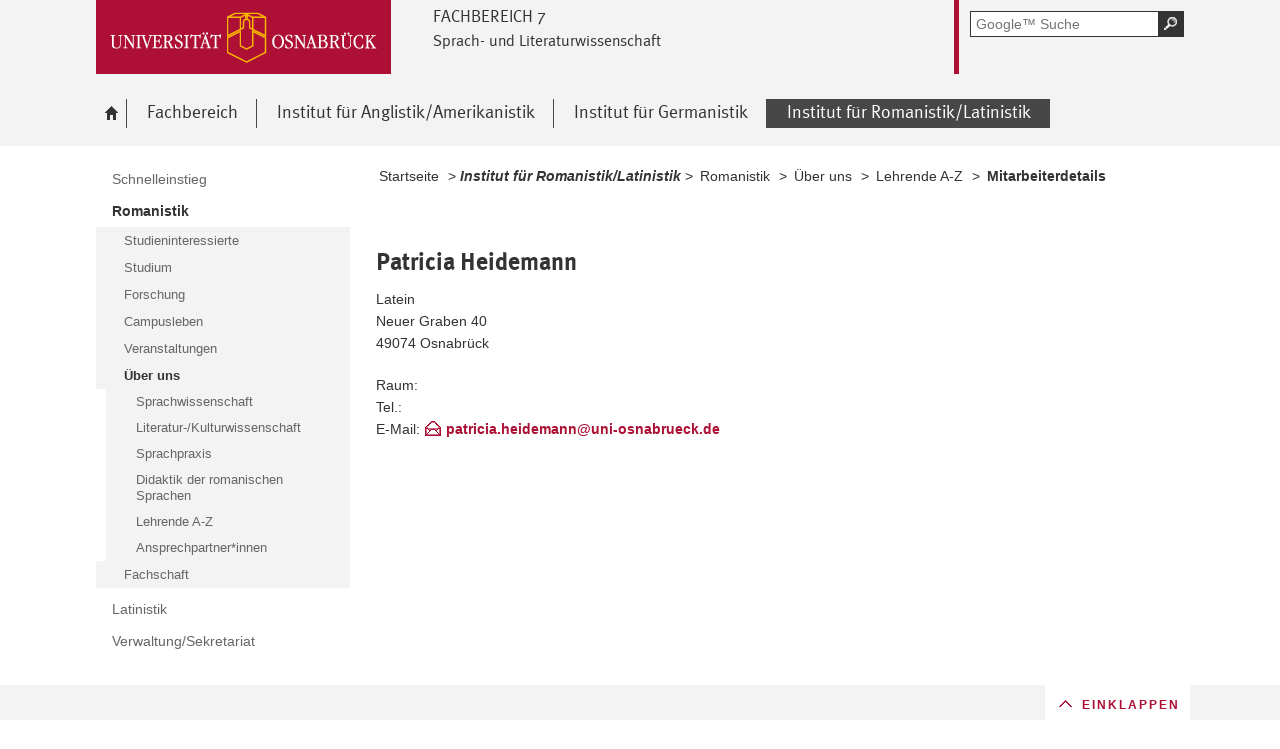

--- FILE ---
content_type: text/html; charset=utf-8
request_url: https://www.lili.uni-osnabrueck.de/institut_fuer_romanistiklatinistik/studium_und_lehre_romanistik/lehrende_romanistik/mitarbeiterdetails.html?module=TemplatePersondetails&target=18048&source=16863&config_id=cebeb33e26b848b6e61904c4541b960f&range_id=ff6f12796e1e6716f58aeb1bdaa89b8a&username=paheidemann&group_id=705cd952b56813de3385961bf167f6c9
body_size: 6955
content:
<!DOCTYPE html>
<html lang="de">
<head>
    <!--[if lt IE 7]><script type="text/javascript">document.createElement('abbr');</script><![endif]-->
    <script type="text/javascript">
      /*<![CDATA[*/
        var is_ie=false, is_ff=false, is_mac_ff=false, is_chrome=false, is_opera=false, is_ipad=false, is_mob=false;
     /* ]]> */
    </script>

<meta charset="utf-8">
<!-- 
	This website is powered by TYPO3 - inspiring people to share!
	TYPO3 is a free open source Content Management Framework initially created by Kasper Skaarhoj and licensed under GNU/GPL.
	TYPO3 is copyright 1998-2017 of Kasper Skaarhoj. Extensions are copyright of their respective owners.
	Information and contribution at http://typo3.org/
-->




<meta name="generator" content="TYPO3 CMS">


<link rel="stylesheet" type="text/css" href="/typo3temp/compressor/merged-6c5255c746ec5dc97f1c927e38e78bf1-d55bdc410ce5a20444616677672e6032.css?1764478132" media="all">
<!--[if IE 10]><link rel="stylesheet" type="text/css" href="/typo3temp/compressor/win_ie10-7ff53fb009fc24509cd1183ddacdc1fe.css?1764478125" media="all"><![endif]-->
<!--[if IE 9]><link rel="stylesheet" type="text/css" href="/typo3temp/compressor/win_ie9-0bb6b89fa7533ca2fb1194937db364d4.css?1764478125" media="all"><![endif]-->
<!--[if IE 8]><link rel="stylesheet" type="text/css" href="/typo3temp/compressor/win_ie8-deec0aa535a88e39c2d2089b28d57e52.css?1764478125" media="all"><![endif]-->
<!--[if IE 7]><link rel="stylesheet" type="text/css" href="/typo3temp/compressor/win_ie7-fb19cd3172e5d4f450aff5d4f7df4683.css?1764478125" media="all"><![endif]-->
<!--[if IE 6]><link rel="stylesheet" type="text/css" href="/typo3temp/compressor/win_ie6-805985578f3bef9a5a4539ae159161d2.css?1764478125" media="all"><![endif]-->




<script src="/typo3temp/compressor/merged-31a5c20b8db7ad5608174e4433544b03-d9c2c37ab1f8c746359a939083a0712c.js?1764478125" type="text/javascript"></script>



<title>IRL Mitarbeiterdetails - Universität Osnabrück</title><meta name="viewport" content="initial-scale=1.0, width=device-width" />
        <meta charset="UTF-8" />
        <meta name="description" content="Universität Osnabrück" />
        <meta name="keywords" content="" />        <script type="text/javascript">
        /*<![CDATA[*/
        if (is_mac_ff){ document.write('<link rel="stylesheet" type="text/css" href="/fileadmin/templates_global/public/css/browser/mac_ff.1376306220.css" />'); }
        if (is_chrome){ document.write('<link rel="stylesheet" type="text/css" href="/fileadmin/templates_global/public/css/browser/chrome.1376306220.css" />'); }
        if (is_opera){ document.write('<link rel="stylesheet" type="text/css" href="/fileadmin/templates_global/public/css/browser/opera.1376306220.css" />'); }
        if (is_ipad){ document.write('<link rel="stylesheet" media="all and (orientation:landscape)" href="/fileadmin/templates_global/public/css/browser/ipad_lc.1376306220.css"><link rel="stylesheet" media="all and (orientation:portrait)" href="/fileadmin/templates_global/public/css/browser/ipad_pt.css">'); }
        /* ]]> */
        </script>
        <link rel="icon" href="/favicon.ico" type="image/gif"/>
        <!-- <link rel="apple-touch-icon-precomposed" href="/fileadmin/templates_global/public/images/apple_touch_icon_57x57.png"/> -->
        <!-- <link rel="apple-touch-icon" href="/fileadmin/templates_global/public/images/apple_touch_icon_57x57.png" /> -->
        <!-- ipad: <link rel="apple-touch-icon" sizes="72x72" href="/fileadmin/templates_global/public/images/apple_touch_icon_72x72.png" /> -->
        <!-- iphone4: <link rel="apple-touch-icon" sizes="114x114" href="/fileadmin/templates_global/public/images/apple_touch_icon_114x114.png" /> -->


</head>
<body>

<!--[if IE 6 ]><div class="ie ie6"><![endif]-->
<!--[if IE 7 ]><div class="ie ie7"><![endif]-->
<!--[if IE 8 ]><div class="ie ie8"><![endif]-->
<!--[if IE 9 ]><div class="ie ie9"><![endif]-->


		
				
						<div class="wrapper standard">
					
			
	



<div id="top" class="container direct noprint">

	<div class="row">
		<div class="rowinner">
			<div id="navDirect">
				<p><span class="out">Direkt: </span></p>
				
				<ul>
					<li><span class="skip"><a href="/institut_fuer_romanistiklatinistik/studium_und_lehre_romanistik/lehrende_romanistik/mitarbeiterdetails.html?module=Persondetails&amp;target=18048&amp;source=342&amp;config_id=8ddf01d00be7a95719f529eac65ecfa6&amp;range_id=de01470c7df3a2eec5b2fe17b0c184a3&amp;username=cungerma&amp;seminar_id=7bfda23d05f3d1c6d60d53a4c4f4bb1e#content">Hauptinhalt dieser Seite</a></span></li>	
					<li><span class="skip"><a href="/institut_fuer_romanistiklatinistik/studium_und_lehre_romanistik/lehrende_romanistik/mitarbeiterdetails.html?module=Persondetails&amp;target=18048&amp;source=342&amp;config_id=8ddf01d00be7a95719f529eac65ecfa6&amp;range_id=de01470c7df3a2eec5b2fe17b0c184a3&amp;username=cungerma&amp;seminar_id=7bfda23d05f3d1c6d60d53a4c4f4bb1e#search">Portalweite Schnellsuche</a></span></li>
					<li><span class="skip"><a href="/institut_fuer_romanistiklatinistik/studium_und_lehre_romanistik/lehrende_romanistik/mitarbeiterdetails.html?module=Persondetails&amp;target=18048&amp;source=342&amp;config_id=8ddf01d00be7a95719f529eac65ecfa6&amp;range_id=de01470c7df3a2eec5b2fe17b0c184a3&amp;username=cungerma&amp;seminar_id=7bfda23d05f3d1c6d60d53a4c4f4bb1e#navMain">Hauptmenü</a></span></li>	
					<li><span class="skip"><a href="/institut_fuer_romanistiklatinistik/studium_und_lehre_romanistik/lehrende_romanistik/mitarbeiterdetails.html?module=Persondetails&amp;target=18048&amp;source=342&amp;config_id=8ddf01d00be7a95719f529eac65ecfa6&amp;range_id=de01470c7df3a2eec5b2fe17b0c184a3&amp;username=cungerma&amp;seminar_id=7bfda23d05f3d1c6d60d53a4c4f4bb1e#navService">Universität Osnabrück</a></span></li>
				</ul><hr class="structure" />
				
			</div><!-- #navDirect -->
		</div><!-- rowinner -->
	</div><!-- row -->

</div><!-- container direct -->

<!-- header.html START -->
<div class="container header">
	<div class="row">
		<div class="rowinner">
			<div class="col_12">


				<div class="logo">

					
							
									<a href="http://www.uni-osnabrueck.de/">
										<img alt="Link zur Startseite: Universität Osnabrück" src="/fileadmin/templates_global/public/img/header_logo.gif" width="295" height="74" />
									</a>
								
						

				</div><!-- logo -->

				<div class="float_left">

					
						<div class="fachbereich">
							<p><strong class="grossbuchstaben">Fachbereich 7</strong></p>
							
								<p><strong>Sprach- und Literaturwissenschaft</strong></p>
							
							<div class="clearer"></div>
						</div>
					
					<div class="float_right">
						<hr class="structure">
						<h1 class="out noprint">Navigation und Suche der Universität Osnabrück</h1>

						
								


<!-- Google CSE Search Box Begins -->
<div class="tx-macinasearchbox-pi1">
		
	<div id="search" class="noprint">
		<form id="suche" method="get" action="/google_suche.html" title="Googlesuche">
			<div class="formwrapper">
					<label>
					<input size="16" maxlength="50" name="q" placeholder="Google™ Suche" type="text"></label>
					<div class="morelink">
						<p>
							<input title="Suche starten" name="tx_indexedsearch[submit_button]" alt="Suche starten" class="sendButton focusClass" src="/fileadmin/templates_global/public/img/button_search.gif" type="image">
						</p>
					</div>
			</div>
			<div class="searchfooter"></div>

		</form>

	</div>

</div>
<!-- Google CSE Search Box Ends -->




									
							

						
									
								


					</div><!-- float_right -->
				</div><!-- float_left -->



				<div class="clearer"></div>
			</div><!-- col_12 -->
		</div><!-- rowinner -->
	</div><!-- row -->
</div><!-- container header -->
<!-- header.html END -->

<div class="container navigation noprint">

	<div class="row">
		<div class="rowinner">
			<div class="col_12">
	
				<div id="navMain"><h2 class="out">Hauptmenü</h2><ul><li class="start fl_default"><a href="/willkommen_am_fb7.html?no_cache=1"><span class="common"><span class="bordered"><img src="/fileadmin/templates_global/public/img/home.gif" width="27" height="25" alt="zur Startseite der Universität Osnabrück" /><span class="out">Willkommen am FB7</span></span></span></a></li><li class="fl_shortcut"><a href="/fachbereich.html"><span class="common"><span class="bordered">Fachbereich</span></span></a><div class="navSub noprint" style="display: none; opacity: 0;"><ul><li><a href="/fachbereich/personal_und_organisation.html"><span class="common"><span class="bordered">Personal und Organisation</span></span></a></li><li><a href="/fachbereich/studium_und_lehre.html"><span class="common"><span class="bordered">Studium und Lehre</span></span></a></li><li><a href="/fachbereich/forschung.html"><span class="common"><span class="bordered">Forschung</span></span></a></li><li><a href="/fachbereich/veranstaltungen.html"><span class="common"><span class="bordered">Veranstaltungen</span></span></a></li><li><a href="/fachbereich/service_und_einrichtungen.html"><span class="common"><span class="bordered">Service und Einrichtungen</span></span></a></li></ul></div></li><li class="fl_shortcut"><a href="/institut_fuer_anglistikamerikanistik.html?no_cache=1"><span class="common"><span class="bordered">Institut für Anglistik/Amerikanistik</span></span></a><div class="navSub noprint" style="display: none; opacity: 0;"><ul><li><a href="/institut_fuer_anglistikamerikanistik/ifaa_aktuell.html?no_cache=1"><span class="common"><span class="bordered">IfAA Aktuell</span></span></a></li><li><a href="/institut_fuer_anglistikamerikanistik/studieninteressierte.html"><span class="common"><span class="bordered">Studieninteressierte</span></span></a></li><li><a href="/institut_fuer_anglistikamerikanistik/verwaltungsekretariat.html"><span class="common"><span class="bordered">Verwaltung/Sekretariat</span></span></a></li><li><a href="/institut_fuer_anglistikamerikanistik/studium.html"><span class="common"><span class="bordered">Studium</span></span></a></li><li><a href="/institut_fuer_anglistikamerikanistik/lehre.html?no_cache=1"><span class="common"><span class="bordered">Lehre</span></span></a></li><li><a href="/institut_fuer_anglistikamerikanistik/in_memoriam_andy_jones.html"><span class="common"><span class="bordered">In Memoriam Andy Jones</span></span></a></li><li><a href="/institut_fuer_anglistikamerikanistik/forschung.html"><span class="common"><span class="bordered">Forschung</span></span></a></li></ul></div></li><li class="fl_shortcut"><a href="/institut_fuer_germanistik.html"><span class="common"><span class="bordered">Institut für Germanistik</span></span></a><div class="navSub noprint" style="display: none; opacity: 0;"><ul><li><a href="/institut_fuer_germanistik/ifg_aktuell.html?no_cache=1"><span class="common"><span class="bordered">IfG aktuell</span></span></a></li><li><a href="/institut_fuer_germanistik/studieninteressierte.html"><span class="common"><span class="bordered">Studieninteressierte</span></span></a></li><li><a href="/institut_fuer_germanistik/verwaltungsekretariat.html"><span class="common"><span class="bordered">Verwaltung/Sekretariat</span></span></a></li><li><a href="/institut_fuer_germanistik/studium.html"><span class="common"><span class="bordered">Studium</span></span></a></li><li><a href="/institut_fuer_germanistik/lehre.html?no_cache=1"><span class="common"><span class="bordered">Lehre</span></span></a></li><li><a href="/institut_fuer_germanistik/arbeits_und_forschungsstellen.html"><span class="common"><span class="bordered">Arbeits- und Forschungsstellen</span></span></a></li><li><a href="/institut_fuer_germanistik/ifg_fachschaft.html"><span class="common"><span class="bordered">Fachschaft Germanistik</span></span></a></li></ul></div></li><li class="active fl_shortcut"><a href="/institut_fuer_romanistiklatinistik.html?no_cache=1"><strong><span class="common"><span class="bordered"><span class="out">Ausgewählt: </span>Institut für Romanistik/Latinistik</span></span></strong></a><div class="navSub noprint" style="display: none; opacity: 0;"><ul><li><a href="/institut_fuer_romanistiklatinistik/schnelleinstieg.html?no_cache=1"><span class="common"><span class="bordered">Schnelleinstieg</span></span></a></li><li class="active fl_default"><a href="/institut_fuer_romanistiklatinistik/romanistik.html"><strong><span class="common"><span class="bordered"><span class="out">Ausgewählt: </span>Romanistik</span></span></strong></a></li><li><a href="/institut_fuer_romanistiklatinistik/latinistik.html"><span class="common"><span class="bordered">Latinistik</span></span></a></li><li><a href="/institut_fuer_romanistiklatinistik/verwaltungsekretariat.html"><span class="common"><span class="bordered">Verwaltung/Sekretariat</span></span></a></li></ul></div></li></ul><div class="clearer"></div></div><!-- #navMain -->
	
				<div class="clearer"></div>
			</div><!-- col_12 -->
		</div><!-- rowinner -->
	</div><!-- row -->	

</div><!-- container navigation noprint -->

<div class="container main" id="content">

		<div class="row">
			<div class="rowinner">
			
				<div class="col_3 content first">
					
					<div class="navSub noprint">
	<h2 class="out">Untermenü zum Thema<span>Institut für Romanistik/Latinistik</span></h2><ul><li><a href="/institut_fuer_romanistiklatinistik/schnelleinstieg.html?no_cache=1"><span class="common"><span class="bordered">Schnelleinstieg</span></span></a></li><li class="active"><strong><a href="/institut_fuer_romanistiklatinistik/romanistik.html"><span class="common"><span class="bordered"><span class="out">Ausgewählt: </span>Romanistik</span></span></a></strong><ul><li><a href="/institut_fuer_romanistiklatinistik/romanistik/studieninteressierte.html"><span class="common"><span class="bordered">Studieninteressierte</span></span></a></li><li><a href="/institut_fuer_romanistiklatinistik/romanistik/studium.html"><span class="common"><span class="bordered">Studium</span></span></a></li><li><a href="/institut_fuer_romanistiklatinistik/romanistik/forschung.html"><span class="common"><span class="bordered">Forschung</span></span></a></li><li><a href="/institut_fuer_romanistiklatinistik/romanistik/campusleben.html"><span class="common"><span class="bordered">Campusleben</span></span></a></li><li><a href="/institut_fuer_romanistiklatinistik/romanistik/veranstaltungen.html"><span class="common"><span class="bordered">Veranstaltungen</span></span></a></li><li class="active"><strong><a href="/institut_fuer_romanistiklatinistik/romanistik/ueber_uns.html"><span class="common"><span class="bordered"><span class="out">Ausgewählt: </span>Über uns</span></span></a></strong><ul><li><a href="/institut_fuer_romanistiklatinistik/romanistik/ueber_uns/sprachwissenschaft.html"><span class="common"><span class="bordered">Sprachwissenschaft</span></span></a></li><li><a href="/institut_fuer_romanistiklatinistik/romanistik/ueber_uns/literatur_kulturwissenschaft.html"><span class="common"><span class="bordered">Literatur-/Kulturwissenschaft</span></span></a></li><li><a href="/institut_fuer_romanistiklatinistik/romanistik/ueber_uns/sprachpraxis.html"><span class="common"><span class="bordered">Sprachpraxis</span></span></a></li><li><a href="/institut_fuer_romanistiklatinistik/romanistik/ueber_uns/didaktik_der_romanischen_sprachen.html"><span class="common"><span class="bordered">Didaktik der romanischen Sprachen</span></span></a></li><li><a href="/institut_fuer_romanistiklatinistik/studium_und_lehre_romanistik/lehrende_romanistik.html?no_cache=1"><span class="common"><span class="bordered">Lehrende A-Z</span></span></a></li><li><a href="/institut_fuer_romanistiklatinistik/romanistik/ueber_uns/ansprechpartnerinnen.html"><span class="common"><span class="bordered">Ansprechpartner*innen</span></span></a></li></ul></li><li><a href="/institut_fuer_romanistiklatinistik/romanistik/fachschaft.html"><span class="common"><span class="bordered">Fachschaft</span></span></a></li></ul></li><li><a href="/institut_fuer_romanistiklatinistik/latinistik.html"><span class="common"><span class="bordered">Latinistik</span></span></a></li><li><a href="/institut_fuer_romanistiklatinistik/verwaltungsekretariat.html"><span class="common"><span class="bordered">Verwaltung/Sekretariat</span></span></a></li></ul>	
</div><!-- navSub noprint -->
							
				</div><!-- col_3 content first -->
			
				<div class="col_9 content last">			
				
				<div class="breadcrumb">
	<hr class="structure" />
	<h2 class="out">Standortanzeiger</h2>
	
	<p><span class="prefix">Sie sind hier: </span>
		
		<a href="/willkommen_am_fb7.html?no_cache=1">Startseite</a>&nbsp;&gt;&nbsp;<span class="shortcut">Institut für Romanistik/Latinistik</span>&nbsp;&gt;&nbsp;<a href="/institut_fuer_romanistiklatinistik/romanistik.html">Romanistik</a>&nbsp;&gt;&nbsp;<a href="/institut_fuer_romanistiklatinistik/romanistik/ueber_uns.html">Über uns</a>&nbsp;&gt;&nbsp;<a href="/institut_fuer_romanistiklatinistik/studium_und_lehre_romanistik/lehrende_romanistik.html?no_cache=1">Lehrende A-Z</a>&nbsp;&gt;&nbsp;<strong class="active">Mitarbeiterdetails</strong>
	</p><div class="clearer"></div><hr class="structure" />
	
			
</div>

<hr class="structure" />
<h1 class="out">Hauptinhalt</h1>
				
				

<div class="eb1">
		<!--TYPO3SEARCH_begin-->
			<h2 class="out">Topinformationen</h2>
		<!--TYPO3SEARCH_end-->

</div><!-- eb1 -->

<div class="eb2">
	<!--TYPO3SEARCH_begin-->
			
				<div class="anker" id="c18048"></div><div class="tx-importstudip-pi1">
		<div class="box big extern">

  <img style="float: right;" src="">
  <h3>
    Patricia Heidemann
  </h3>
  <p>
    Latein<br>
    Neuer Graben 40<br>
    49074 Osnabrück
<p class="contact">
    Raum: <br>
    Tel.: <br>
    E-Mail: <a class="mail" href="mailto:patricia.heidemann@uni-osnabrueck.de">patricia.heidemann@uni-osnabrueck.de</a><br>
    

  </p>

<p id="idlectures">
  
</p>





</div>
	</div>
	
			
		
	<!--TYPO3SEARCH_end-->
</div><!-- eb2 -->


				
				</div><!-- col_9 content last -->
				
				<div class="clearer"></div>
			</div><!-- rowinner -->
		</div><!-- row -->
		

</div><!-- container main -->



<div class="container footer">

	<h1>Footer</h1> 

		<div class="anker" id="c8344"></div>


<!-- -->
<div id="flyoutteaser">
  <!-- contentelements/Resources/Private/Templates/Elements/Flyoutteaser.html -->
	
</div>


	<div id="flag"></div>
	
	<div class="js_flag">
		
		<div class="row shortcuts noprint">
			
			<div class="rowinner">
		
				<div class="anker" id="c125"></div>

<!-- contentelements/Resources/Private/Templates/Elements/Shortcuts.html -->
<div class="col_12 content">
	<div class="box">

		<h2 lang="en">Quicklinks</h2>

		<ul>

			
				<li class="break_0">
					

								
									<div class="image">
										<a href="http://www.uni-osnabrueck.de/universitaet/profil/nachhaltigkeit/familiengerechte_hochschule.html" target="_blank" rel="noopener" class="external-link" title="Externer Link - öffnet im neuen Fenster">
											<img title="Familiengerechte Hochschule" alt="Familiengerechte Hochschule" src="/fileadmin/templates_global/public/quicklink_icons/FamiliengerechteHochschule.gif" width="120" height="90" />
										</a>
									</div>
								

								<p>
									<a href="http://www.uni-osnabrueck.de/universitaet/profil/nachhaltigkeit/familiengerechte_hochschule.html" target="_blank" rel="noopener" class="external-link" title="Externer Link - öffnet im neuen Fenster">
										
									</a>
								</p>

						
				</li>
			
				<li class="break_1">
					

								
									<div class="image">
										<a href="https://www.uni-osnabrueck.de/universitaet/organisation/studentisches/international_office.html" target="_blank" rel="noopener" class="external-link" title="Externer Link - öffnet im neuen Fenster">
											<img title="International Office" alt="International Office" src="/fileadmin/documents/public/FB_07/FB7_Bilder/International_Office_zweizeilig.gif" width="120" height="90" />
										</a>
									</div>
								

								<p>
									<a href="https://www.uni-osnabrueck.de/universitaet/organisation/studentisches/international_office.html" target="_blank" rel="noopener" class="external-link" title="Externer Link - öffnet im neuen Fenster">
										
									</a>
								</p>

						
				</li>
			
				<li class="break_2">
					

								
									<div class="image">
										<a href="http://www.uni-osnabrueck.de/universitaet/lageplaene.html" target="_blank" rel="noopener" class="external-link" title="Externer Link - öffnet im neuen Fenster">
											<img title="Lagepläne" alt="Lagepläne" src="/fileadmin/templates_global/public/quicklink_icons/Lageplaene.gif" width="120" height="80" />
										</a>
									</div>
								

								<p>
									<a href="http://www.uni-osnabrueck.de/universitaet/lageplaene.html" target="_blank" rel="noopener" class="external-link" title="Externer Link - öffnet im neuen Fenster">
										
									</a>
								</p>

						
				</li>
			
				<li class="break_3">
					

								
									<div class="image">
										<a href="http://www.studentenwerk-osnabrueck.de/de/hochschulgastronomie/speiseplaene.html" target="_blank" rel="noopener" class="external-link" title="Externer Link - öffnet im neuen Fenster">
											<img title="Mensa" alt="Mensa" src="/fileadmin/templates_global/public/quicklink_icons/Mensa.gif" width="120" height="80" />
										</a>
									</div>
								

								<p>
									<a href="http://www.studentenwerk-osnabrueck.de/de/hochschulgastronomie/speiseplaene.html" target="_blank" rel="noopener" class="external-link" title="Externer Link - öffnet im neuen Fenster">
										
									</a>
								</p>

						
				</li>
			
				<li class="break_4">
					

								
									<div class="image">
										<a href="https://myuos.uni-osnabrueck.de/" target="_blank" rel="noopener">
											<img title="MyUOS" alt="MyUOS" src="/fileadmin/templates_global/public/quicklink_icons/MyUOS.gif" width="120" height="80" />
										</a>
									</div>
								

								<p>
									<a href="https://myuos.uni-osnabrueck.de/" target="_blank" rel="noopener">
										
									</a>
								</p>

						
				</li>
			
				<li class="break_5">
					

								
									<div class="image">
										<a href="https://hisinone.dienste.uni-osnabrueck.de/qisserver/pages/cs/sys/portal/hisinoneStartPage.faces?chco=y" target="_blank" rel="noopener" class="external-link" title="Externer Link - öffnet im neuen Fenster">
											<img title=" Online Prüfungs-Information und -Management" alt=" Online Prüfungs-Information und -Management" src="/fileadmin/templates_global/public/quicklink_icons/opium.gif" width="120" height="80" />
										</a>
									</div>
								

								<p>
									<a href="https://hisinone.dienste.uni-osnabrueck.de/qisserver/pages/cs/sys/portal/hisinoneStartPage.faces?chco=y" target="_blank" rel="noopener" class="external-link" title="Externer Link - öffnet im neuen Fenster">
										
									</a>
								</p>

						
				</li>
			
				<li class="break_0">
					

								
									<div class="image">
										<a href="http://www.rz.uni-osnabrueck.de/" target="_blank" rel="noopener" class="external-link" title="Externer Link - öffnet im neuen Fenster">
											<img title="Rechenzentrum" alt="Rechenzentrum" src="/fileadmin/templates_global/public/quicklink_icons/Rechenzentrum.gif" width="120" height="80" />
										</a>
									</div>
								

								<p>
									<a href="http://www.rz.uni-osnabrueck.de/" target="_blank" rel="noopener" class="external-link" title="Externer Link - öffnet im neuen Fenster">
										
									</a>
								</p>

						
				</li>
			
				<li class="break_1">
					

								
									<div class="image">
										<a href="http://www-old.uni-osnabrueck.de/SchwarzesBrett/standard/schwarzesbrett.php" target="_blank" rel="noopener" class="-" title="Schwarzes Brett">
											<img title="Schwarzes Brett" alt="Schwarzes Brett" src="/fileadmin/templates_global/public/quicklink_icons/SchwarzesBrett.gif" width="120" height="80" />
										</a>
									</div>
								

								<p>
									<a href="http://www-old.uni-osnabrueck.de/SchwarzesBrett/standard/schwarzesbrett.php" target="_blank" rel="noopener" class="-" title="Schwarzes Brett">
										
									</a>
								</p>

						
				</li>
			
				<li class="break_2">
					

								
									<div class="image">
										<a href="http://www.uni-osnabrueck.de/universitaet/organisation/zentrale_einrichtungen/sprachenzentrum.html" target="_blank" rel="noopener" class="external-link" title="Externer Link - öffnet im neuen Fenster">
											<img title="Sprachenzentrum" alt="Sprachenzentrum" src="/fileadmin/templates_global/public/quicklink_icons/Sprachenzentrum.gif" width="120" height="80" />
										</a>
									</div>
								

								<p>
									<a href="http://www.uni-osnabrueck.de/universitaet/organisation/zentrale_einrichtungen/sprachenzentrum.html" target="_blank" rel="noopener" class="external-link" title="Externer Link - öffnet im neuen Fenster">
										
									</a>
								</p>

						
				</li>
			
				<li class="break_3">
					

								
									<div class="image">
										<a href="https://www.uni-osnabrueck.de/universitaet/organisation/zentrale_verwaltung/gebaeudemanagement.html" target="_blank" rel="noopener" class="external-link" title="Externer Link - öffnet im neuen Fenster">
											<img title="Störungsstelle" alt="Störungsstelle" src="/fileadmin/templates_global/public/quicklink_icons/Stoerungsstelle.gif" width="120" height="80" />
										</a>
									</div>
								

								<p>
									<a href="https://www.uni-osnabrueck.de/universitaet/organisation/zentrale_verwaltung/gebaeudemanagement.html" target="_blank" rel="noopener" class="external-link" title="Externer Link - öffnet im neuen Fenster">
										
									</a>
								</p>

						
				</li>
			
				<li class="break_4">
					

								
									<div class="image">
										<a href="http://www.uni-osnabrueck.de/universitaet/organisation/studentisches/studierenden_information_osnabrueck_studios.html" target="_blank" rel="noopener" class="external-link" title="Externer Link - öffnet im neuen Fenster">
											<img title="StudiOS" alt="StudiOS" src="/fileadmin/templates_global/public/quicklink_icons/StudiOS_01.gif" width="120" height="80" />
										</a>
									</div>
								

								<p>
									<a href="http://www.uni-osnabrueck.de/universitaet/organisation/studentisches/studierenden_information_osnabrueck_studios.html" target="_blank" rel="noopener" class="external-link" title="Externer Link - öffnet im neuen Fenster">
										
									</a>
								</p>

						
				</li>
			
				<li class="break_5">
					

								
									<div class="image">
										<a href="http://studip.serv.uni-osnabrueck.de/" target="_blank" rel="noopener" class="-" title="Stud.IP">
											<img title="Stud.IP" alt="Stud.IP" src="/fileadmin/templates_global/public/quicklink_icons/Stud.IP.gif" width="120" height="80" />
										</a>
									</div>
								

								<p>
									<a href="http://studip.serv.uni-osnabrueck.de/" target="_blank" rel="noopener" class="-" title="Stud.IP">
										
									</a>
								</p>

						
				</li>
			
				<li class="break_0">
					

								
									<div class="image">
										<a href="http://www.ub.uni-osnabrueck.de/" target="_blank" rel="noopener" class="-" title="Uni-Bibliothek">
											<img title="Uni-Bibliothek" alt="Uni-Bibliothek" src="/fileadmin/templates_global/public/quicklink_icons/Unibibliothek_01.gif" width="120" height="80" />
										</a>
									</div>
								

								<p>
									<a href="http://www.ub.uni-osnabrueck.de/" target="_blank" rel="noopener" class="-" title="Uni-Bibliothek">
										
									</a>
								</p>

						
				</li>
			
				<li class="break_1">
					

								
									<div class="image">
										<a href="http://www.uni-osnabrueck.de/studieninteressierte/leben_in_osnabrueck/unishop.html" target="_blank" rel="noopener" class="external-link" title="Externer Link - öffnet im neuen Fenster">
											<img title="Unishop" alt="Unishop" src="/fileadmin/templates_global/public/quicklink_icons/UniShop_01.gif" width="120" height="80" />
										</a>
									</div>
								

								<p>
									<a href="http://www.uni-osnabrueck.de/studieninteressierte/leben_in_osnabrueck/unishop.html" target="_blank" rel="noopener" class="external-link" title="Externer Link - öffnet im neuen Fenster">
										
									</a>
								</p>

						
				</li>
			
				<li class="break_2">
					

								
									<div class="image">
										<a href="http://www.uni-osnabrueck.de/studium/im_studium/veranstaltungssuche.html" target="_blank" rel="noopener" class="external-link" title="Externer Link - öffnet im neuen Fenster">
											<img title="Link zum Veranstaltungsverzeichnis" alt="Link zum Veranstaltungsverzeichnis" src="/fileadmin/templates_global/public/quicklink_icons/Veranstaltungsverzeichnis.gif" width="120" height="94" />
										</a>
									</div>
								

								<p>
									<a href="http://www.uni-osnabrueck.de/studium/im_studium/veranstaltungssuche.html" target="_blank" rel="noopener" class="external-link" title="Externer Link - öffnet im neuen Fenster">
										
									</a>
								</p>

						
				</li>
			
				<li class="break_3">
					

								
									<div class="image">
										<a href="https://sogo.uni-osnabrueck.de/SOGo/so/" target="_blank" rel="noopener">
											<img title="Webmail" alt="Webmail" src="/fileadmin/templates_global/public/quicklink_icons/Webmail.gif" width="120" height="80" />
										</a>
									</div>
								

								<p>
									<a href="https://sogo.uni-osnabrueck.de/SOGo/so/" target="_blank" rel="noopener">
										
									</a>
								</p>

						
				</li>
			
				<li class="break_4">
					

								
									<div class="image">
										<a href="http://www.uni-osnabrueck.de/studieninteressierte/leben_in_osnabrueck/hochschulsport.html" target="_blank" rel="noopener" class="external-link" title="Externer Link - öffnet im neuen Fenster">
											<img title="Hochschulsport" alt="Hochschulsport" src="/fileadmin/templates_global/public/quicklink_icons/Hochschulsport.gif" width="120" height="90" />
										</a>
									</div>
								

								<p>
									<a href="http://www.uni-osnabrueck.de/studieninteressierte/leben_in_osnabrueck/hochschulsport.html" target="_blank" rel="noopener" class="external-link" title="Externer Link - öffnet im neuen Fenster">
										
									</a>
								</p>

						
				</li>
			
				<li class="break_5">
					

								
									<div class="image">
										<a href="http://www.uni-osnabrueck.de/forschung/nachwuchsfoerderung/zepros.html" target="_blank" rel="noopener" class="external-link" title="Externer Link - öffnet im neuen Fenster">
											<img title="Zentrum für Promovierende und Postdocs" alt="Zentrum für Promovierende und Postdocs" src="/fileadmin/templates_global/public/quicklink_icons/zepros.gif" width="120" height="80" />
										</a>
									</div>
								

								<p>
									<a href="http://www.uni-osnabrueck.de/forschung/nachwuchsfoerderung/zepros.html" target="_blank" rel="noopener" class="external-link" title="Externer Link - öffnet im neuen Fenster">
										
									</a>
								</p>

						
				</li>
			

		</ul>
		<div class="clearer"></div>
	</div><!-- box -->
</div><!-- col_12 content -->

		
				<div class="clearer"></div>
			</div><!-- rowinner -->
			
		</div><!-- row shortcuts noprint -->
		
		<div class="row linkliste noprint">
			
			<div class="rowinner">
		
				<div class="col_3 content break_1"><div class="anker" id="c165"></div> 

<!--  Wenn Element für den Footer als Layout ausgewählt wurde, dann wrap es anders -->
<!-- contentelements/Resources/Private/Templates/Elements/Linkbox.html -->

				
				<div class="box">		
			



	<h3>Universität</h3>

<ul>
	
		<li>
			<a href="https://www.uni-osnabrueck.de/universitaet/organisation.html" target="_blank" rel="noopener" class="external-link" title="Externer Link - öffnet im neuen Fenster">Die Uni im Überblick</a>
     </li>		
	
		<li>
			<a href="https://www.uni-osnabrueck.de/forschung/profil.html" target="_blank" rel="noopener" class="external-link" title="Externer Link - öffnet im neuen Fenster">Forschung</a>
     </li>		
	
		<li>
			<a href="https://www.uni-osnabrueck.de/universitaet/organisation/zentrale_verwaltung/gleichstellungsbuero.html" target="_blank" rel="noopener" class="external-link" title="Externer Link - öffnet im neuen Fenster">Gleichstellung</a>
     </li>		
	
		<li>
			<a href="https://www.uni-osnabrueck.de/universitaet/profil/nachhaltigkeit.html" target="_blank" rel="noopener" class="external-link" title="Externer Link - öffnet im neuen Fenster">Nachhaltigkeit</a>
     </li>		
	
		<li>
			<a href="https://www.uni-osnabrueck.de/universitaet/arbeiten_an_der_universitaet.html" target="_blank" rel="noopener" class="external-link" title="Externer Link - öffnet im neuen Fenster">Stellenangebote</a>
     </li>		
	
		<li>
			<a href="https://www.uni-osnabrueck.de/universitaet/zahlendatenfakten.html" target="_blank" rel="noopener" class="external-link" title="Externer Link - öffnet im neuen Fenster">Zahlen, Daten, Fakten</a>
     </li>		
	
		<li>
			<a href="https://www.uni-osnabrueck.de/universitaet/organisation/zentrale_verwaltung/finanzen/erhaltene_spenden_sponsoringleistungen.html" target="_blank" rel="noopener" class="external-link" title="Externer Link - öffnet im neuen Fenster">Erhaltene Spenden und Sponsoringleistungen</a>
     </li>		
	
</ul>


	<div class="clearer"></div>
	</div>
</div><!-- col_3 content break_1 --><div class="col_3 content break_2"><div class="anker" id="c1163"></div> 

<!--  Wenn Element für den Footer als Layout ausgewählt wurde, dann wrap es anders -->
<!-- contentelements/Resources/Private/Templates/Elements/Linkbox.html -->

				
				<div class="box">		
			



	<h3>Studium und Lehre</h3>

<ul>
	
		<li>
			<a href="https://www.uni-osnabrueck.de/studium/studium_und_praktikum_im_ausland.html" target="_blank" rel="noopener" class="external-link" title="Externer Link - öffnet im neuen Fenster">International studieren</a>
     </li>		
	
		<li>
			<a href="https://www.uni-osnabrueck.de/studieninteressierte/bewerbung/online_bewerbung.html" target="_blank" rel="noopener" class="external-link" title="Externer Link - öffnet im neuen Fenster">Online-Bewerbung</a>
     </li>		
	
		<li>
			<a href="https://www.uni-osnabrueck.de/studieninteressierte/stipendien_und_foerderung.html" target="_blank" rel="noopener" class="external-link" title="Externer Link - öffnet im neuen Fenster">Stipendien</a>
     </li>		
	
		<li>
			<a href="https://www.uni-osnabrueck.de/studieninteressierte/studiengaenge_a_z.html" target="_blank" rel="noopener" class="external-link" title="Externer Link - öffnet im neuen Fenster">Studiengänge A-Z</a>
     </li>		
	
		<li>
			<a href="https://www.uni-osnabrueck.de/studieninteressierte/leben_in_osnabrueck/studierendenschaft.html" target="_blank" rel="noopener" class="external-link" title="Externer Link - öffnet im neuen Fenster">Studierendenschaft</a>
     </li>		
	
		<li>
			<a href="http://www.virtuos.uni-osnabrueck.de" target="_blank" rel="noopener" class="-" title="virtUOS">virtUOS</a>
     </li>		
	
		<li>
			<a href="http://www.zsb-os.de/" target="_blank" rel="noopener" class="external-link" title="Externer Link - öffnet im neuen Fenster">Zentrale Studienberatung</a>
     </li>		
	
		<li>
			<a href="https://www.uni-osnabrueck.de/universitaet/organisation/zentrale_einrichtungen/zentrum_fuer_lehrerbildung_zlb.html" target="_blank" rel="noopener" class="external-link" title="Externer Link - öffnet im neuen Fenster">Zentrum für Lehrerbildung</a>
     </li>		
	
</ul>


	<div class="clearer"></div>
	</div>
</div><!-- col_3 content break_1 --><div class="col_3 content break_3"><div class="anker" id="c1164"></div> 

<!--  Wenn Element für den Footer als Layout ausgewählt wurde, dann wrap es anders -->
<!-- contentelements/Resources/Private/Templates/Elements/Linkbox.html -->

				
				<div class="box">		
			



	<h3>Öffentlichkeit</h3>

<ul>
	
		<li>
			<a href="https://www.uni-osnabrueck.de/presse_oeffentlichkeit/botanischer_garten.html" target="_blank" rel="noopener" class="external-link" title="Externer Link - öffnet im neuen Fenster">Botanischer Garten</a>
     </li>		
	
		<li>
			<a href="https://www.uni-osnabrueck.de/forschung/service/wissens_und_technologietransfer_wtt.html" target="_blank" rel="noopener" class="external-link" title="Externer Link - öffnet im neuen Fenster">Technologietransfer</a>
     </li>		
	
		<li>
			<a href="https://www.uni-osnabrueck.de/presse_oeffentlichkeit/presseportal/publikationen/veranstaltungskalender_printausgabe.html" target="_blank" rel="noopener" class="external-link" title="Externer Link - öffnet im neuen Fenster">Veranstaltungen</a>
     </li>		
	
		<li>
			<a href="https://www.uni-osnabrueck.de/presse_oeffentlichkeit/presseportal/medienresonanz.html" target="_blank" rel="noopener" class="external-link" title="Externer Link - öffnet im neuen Fenster">Medienresonanz</a>
     </li>		
	
</ul>


	<div class="clearer"></div>
	</div>
</div><!-- col_3 content break_1 --><div class="col_3 content break_4"><div class="anker" id="c1165"></div> 

<!--  Wenn Element für den Footer als Layout ausgewählt wurde, dann wrap es anders -->
<!-- contentelements/Resources/Private/Templates/Elements/Linkbox.html -->

				
				<div class="box">		
			



	<h3>Service</h3>

<ul>
	
		<li>
			<a href="/serviceseiten/kontakt.html">Kontakt</a>
     </li>		
	
		<li>
			<a href="/serviceseiten/impressum.html">Impressum</a>
     </li>		
	
		<li>
			<a href="/fachbereich/personal_und_organisation/datenschutz.html#c20505">Datenschutz</a>
     </li>		
	
		<li>
			<a href="https://www.uni-osnabrueck.de/intranet/an_oder_abmelden.html" target="_blank" rel="noopener" class="external-link" title="Externer Link - öffnet im neuen Fenster">Intranet</a>
     </li>		
	
		<li>
			<a href="https://www.uni-osnabrueck.de/presse_oeffentlichkeit/presseportal.html" target="_blank" rel="noopener" class="external-link" title="Externer Link - öffnet im neuen Fenster">Presse</a>
     </li>		
	
</ul>


	<div class="clearer"></div>
	</div>
</div><!-- col_3 content break_1 -->
		
				<div class="clearer"></div>
			</div><!-- rowinner -->
			
		</div><!-- row linkliste noprint -->		
	</div>	<!-- js_flag -->
	
	<div class="row socialmedia"><div class="rowinner"><div class="col_12"><hr class="structure" /><div class="lastchanged"><p> Letzte Änderung: <strong>19. März 2019</strong></p></div><div class="pagefooter pageservice noprint">  <span class="totop"><a href="/institut_fuer_romanistiklatinistik/studium_und_lehre_romanistik/lehrende_romanistik/mitarbeiterdetails.html?module=Persondetails&amp;target=18048&amp;source=342&amp;config_id=8ddf01d00be7a95719f529eac65ecfa6&amp;range_id=de01470c7df3a2eec5b2fe17b0c184a3&amp;username=cungerma&amp;seminar_id=7bfda23d05f3d1c6d60d53a4c4f4bb1e#top"><img alt="zum Seitenanfang springen" src="/fileadmin/templates_global/public/img/footer_totop.png" /></a></span>  <span class="devider"> | </span>
  <span class="social-facebook">
    <a href="https://www.facebook.com/Romanistik-Universit%C3%A4t-Osnabr%C3%BCck-506573459706456/" title="Besuchen Sie uns auf Facebook" target="_blank">
      <img src="/fileadmin/templates_global/public/img/footer_slogo_2.png" alt="Besuchen Sie uns auf Facebook">
    </a>
  </span>  <span class="devider"> | </span>
  <span class="social-instagram">
    <a href="https://www.instagram.com/romanistik_uni_osnabrueck/" title="Besuchen Sie uns auf Instagram" target="_blank">
      <img src="/fileadmin/templates_global/public/img/footer_slogo_4.png" alt="Besuchen Sie uns auf Instagram">
    </a>
  </span></div></div><!-- col_12 --><div class="clearer"></div></div><!-- rowinner --></div><!-- row socialmedia -->
	
</div><!-- container footer -->

</div>

<!--[if IE 6 ]></div><![endif]-->
<!--[if IE 7 ]></div><![endif]-->
<!--[if IE 8 ]></div><![endif]-->
<!--[if IE 9 ]></div><![endif]-->



<!-- PIWIK START -->

<!-- Piwik -->
<script type="text/javascript">

  var _paq = _paq || [];

  _paq.push(['disableCookies']);  
  _paq.push(['trackPageView']);
  _paq.push(['enableLinkTracking']);

  (function() {
    var u="//analytics.rz.uni-osnabrueck.de/piwik/";
    _paq.push(['setTrackerUrl', u+'piwik.php']);
    _paq.push(['setSiteId',64 ]);
    var d=document, g=d.createElement('script'), s=d.getElementsByTagName('script')[0];
    g.type='text/javascript'; g.async=true; g.defer=true; g.src=u+'piwik.js'; s.parentNode.insertBefore(g,s);
  })();

</script>

<noscript>
<p><img src="//analytics.rz.uni-osnabrueck.de/piwik/piwik.php?idsite=64&rec=1" style="border:0;" alt="" /></p>
</noscript>

<!-- End Piwik Code -->


<!-- PIWIK END -->








<script src="/fileadmin/templates_global/public/js/docbehaviour.1376306220.js" type="text/javascript"></script>




</body>
</html>
<!-- Cached page generated 18-12-25 21:04. Expires 18-12-25 21:09 -->
<!-- Parsetime: 0ms -->